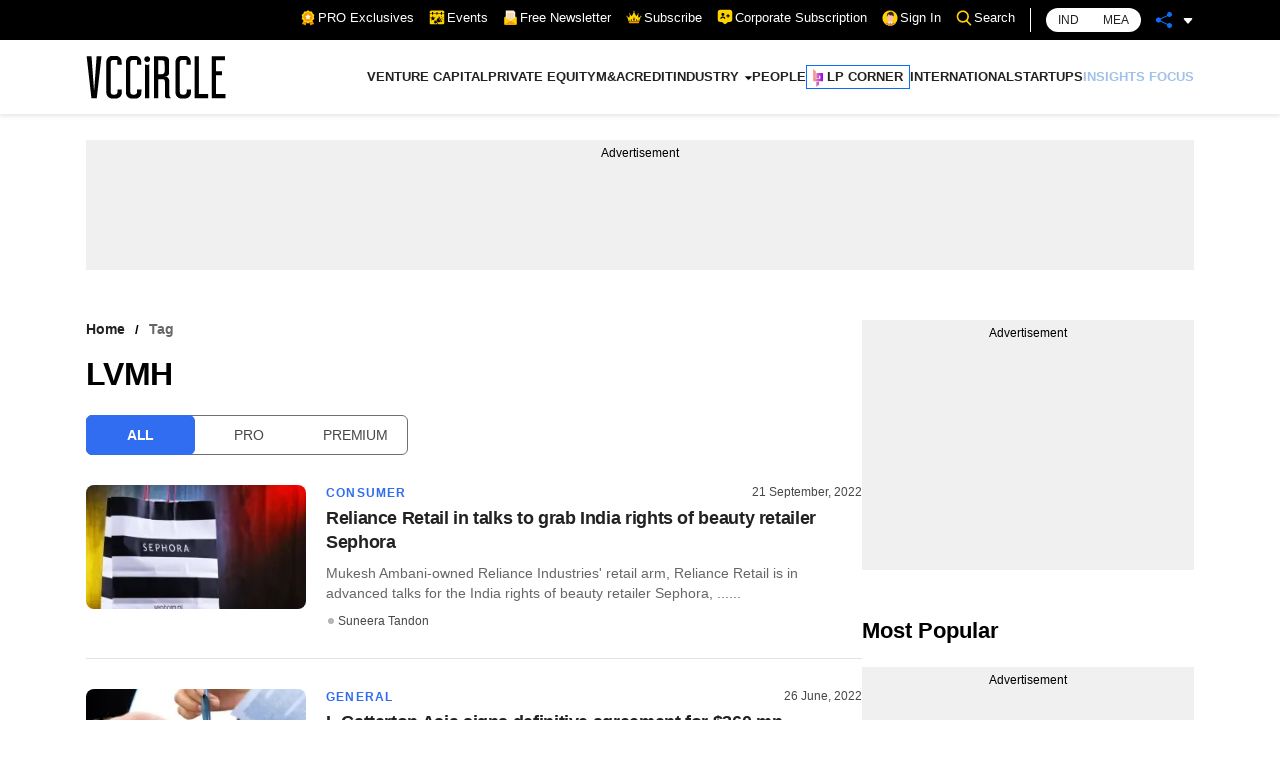

--- FILE ---
content_type: application/javascript; charset=UTF-8
request_url: https://www.vccircle.com/_next/static/chunks/597-5d8477502198a928.js
body_size: 4212
content:
(self.webpackChunk_N_E=self.webpackChunk_N_E||[]).push([[597],{597:function(e,i,r){"use strict";r.r(i),r.d(i,{EditorsPick:function(){return m},Financials:function(){return ie},Founders:function(){return F},LimitedPartner:function(){return M},LiveStreaming:function(){return _e},MergersAcquisitions:function(){return Y},MoreStories:function(){return se},MostPopular:function(){return A},NewsLetter:function(){return ue},SocialMedia:function(){return x},TechCircle:function(){return K},Tmt:function(){return B},UpcomingEvents:function(){return D},VccTv:function(){return Q},VccirclePremium:function(){return y}});var l=r(5893),t=r(7294),s=r(381),a=r.n(s),n=r(1411),c=r(1634),d=r(1194),o=r(5821),u=r.n(o),m=function(e){var i=e.data,r=e.desktopAd,s=e.mobileAdd;return(0,l.jsx)(l.Fragment,{children:(0,l.jsxs)("div",{className:u()["editors-pick-wrapper"],children:[(0,l.jsx)("div",{className:u()["column-border"],children:(0,l.jsx)(c.Z,{heading:"Editor\u2019s Pick",children:(0,l.jsxs)("div",{className:"row",children:[(0,l.jsx)("div",{className:"col-12 col-md-5 col-lg-6",children:(0,l.jsx)("div",{className:u()["feature-news"],children:(0,l.jsx)(n.eu,{image:i[0].file_url?i[0].file_url:"/default-img.jpg",category:i[0].industry_details?i[0].industry_details:"",heading:i[0].title?i[0].title.replace(/\\/g,""):"",date:i[0].publish?a()(i[0].publish).format("DD MMMM"):"",link:i[0].slug?"/".concat(i[0].slug):"",author:i[0].author_details,isPremium:"0"!==i[0].premium,isPro:"0"!==i[0].vcc_pro,type:"large"})})}),(0,l.jsx)("div",{className:"col-12 col-md-7 col-lg-6",children:null===i||void 0===i?void 0:i.map((function(e,i){return(0,l.jsx)(t.Fragment,{children:i>=1&&(0,l.jsx)("div",{className:u()["news-block"],children:(0,l.jsx)(n.eu,{image:e.file_url?e.file_url:"/default-img.jpg",category:e.industry_details?e.industry_details:"",heading:e.title?e.title.replace(/\\/g,""):"",date:e.publish?a()(e.publish).format("DD MMMM"):"",link:e.slug?"/".concat(e.slug):"",author:e.author_details,isPremium:"0"!==e.premium,isPro:"0"!==e.vcc_pro,type:"list"})})},e.title)}))})]})})}),(0,l.jsx)("div",{className:u()["ads-column"],children:r&&s&&(0,l.jsx)(d.L1,{addDetails:r,id:"editor-pick-ad",mobileAddDetails:s,isSmall:!0})})]})})},p=r(9231),h=function(){var e=(0,t.useState)(!1),i=e[0],r=e[1],s=(0,t.useRef)(),a=(0,p.NM)(s).inViewport;return(0,t.useEffect)((function(){if(a){r(!0);var e=document,i=e.createElement("script");i.src="/widgets.js",i.setAttribute("data-timestamp",(new Date).toString()),(e.head||e.body).appendChild(i)}}),[a]),(0,l.jsx)("div",{ref:s,children:i&&(0,l.jsx)(c.Z,{heading:"Follow us on Twitter",children:(0,l.jsx)(l.Fragment,{children:(0,l.jsx)("a",{className:"twitter-timeline","data-height":"310","data-chrome":"nofooter",href:"https://twitter.com/vccircle?ref_src=twsrc%5Etfw",children:"Tweets by vccircle"})})})})},_=r(6535),g=r(585),v=r.n(g),f=r(3330),x=function(e){var i,r=e.desktopAd,s=e.mobileAdd,a=(0,f.b)(),n=a.isMobile,o=a.isMobileSmall,u=(0,t.useState)(!1),m=u[0],g=u[1],x=(0,t.useState)(null),j=x[0],w=x[1],b=(0,t.useRef)(),M=(0,p.NM)(b).inViewport;return(0,t.useEffect)((function(){M&&(g(!0),_.b.get("gfxsection/format/json").then((function(e){return w(e)})).catch((function(e){return console.log("err",e)})))}),[M]),(0,l.jsxs)("div",{className:v()["Social-media-wrapper"],children:[n||o?null:(0,l.jsx)("div",{className:v().twitter,children:(0,l.jsx)(h,{})}),(0,l.jsx)("div",{className:v().infographic,ref:b,children:(0,l.jsx)(c.Z,{heading:"Infographic",children:(0,l.jsxs)("div",{className:v()["info-ad-wrapper"],children:[(0,l.jsx)("div",{className:v()["infographic-image"],children:m&&(0,l.jsx)("div",{dangerouslySetInnerHTML:{__html:null===j||void 0===j||null===(i=j.data)||void 0===i?void 0:i.home_page_body}})}),(0,l.jsx)("div",{className:v()["ad-area"],children:(r||s)&&(0,l.jsx)(d.L1,{addDetails:r,id:"social-media-ad",mobileAddDetails:s,isSmall:!0})})]})})})]})},j=r(7487),w=r.n(j),b=r(5365),M=function(e){var i,r=e.data,t=e.link;return(0,l.jsx)(c.Z,{heading:"Limited Partner",link:"".concat(null===(i="https://www.vccircle.com/")?void 0:i.slice(0,-1)).concat(t),isLink:!0,children:(0,l.jsx)(b.Z,{wrapperClass:w()["limited-slider-wrapper"],gutterSize:24,children:(0,l.jsx)(l.Fragment,{children:r.map((function(e){return(0,l.jsx)("div",{className:"embla-slide",children:(0,l.jsx)(n.cj,{image:e.file_url?e.file_url:"/default-img.jpg",heading:e.title?e.title:"",date:e.publish?a()(e.publish).format("D MMM"):"",link:e.slug?"/".concat(e.slug):"",isPremium:"0"!==e.premium,isPro:"0"!==e.vcc_pro,author:e.author_details})},e.title)}))})})})},N=r(4370),k=r.n(N),y=function(e){var i=e.data,r=(0,f.b)(),t=r.isMobileSmall,s=r.pageUrl;return(0,l.jsx)("div",{className:k()["premium-wrapper"],children:(0,l.jsx)("div",{className:"container",children:(0,l.jsx)(c.Z,{heading:"VCCircle Premium",headerClass:k()["premium-heading"],isButton:!0,buttonText:"Subscribe",link:"".concat(""!==s?"".concat("https://subscription.vccircle.com","?referrer=").concat(s):""),children:(0,l.jsx)(b.Z,{theme:"black",gutterSize:t?18:38,children:(0,l.jsx)(l.Fragment,{children:null===i||void 0===i?void 0:i.map((function(e){return(0,l.jsx)("div",{className:"embla-slide-4",children:(0,l.jsx)(n.J5,{image:e.file_url?e.file_url:"/default-img.jpg",isPremium:"0"!==e.premium,category:e.industry_details?e.industry_details:"",heading:e.title?e.title.replace(/\\/g,""):"",date:e.publish?a()(e.publish).format("DD MMMM"):"",link:e.slug?"/".concat(e.slug):"",author:e.author_details})},e.title)}))})})})})})},S=r(9637),P=r.n(S),D=function(e){var i=e.data,r=(0,f.b)(),t=r.isMobile,s=r.isMobileSmall;return(0,l.jsx)(c.Z,{heading:"Upcoming Events",isLink:!0,link:"https://events.mosaicdigital.com/",target:"_blank",children:(0,l.jsx)(b.Z,{wrapperClass:P()["upcoming-event-slider-wrapper"],gutterSize:20,children:(0,l.jsx)(l.Fragment,{children:null===i||void 0===i?void 0:i.map((function(e){return(0,l.jsx)("div",{className:"embla-slide-3",children:(0,l.jsx)(n.eH,{image:e.program_img_url?e.program_img_url:"/default-img.jpg",heading:e.subprogram_title?e.subprogram_title.replace(/\\/g,""):"",description:e.venue_desc?e.venue_desc.replace(/\&lt;/g,"<").replace(/\&gt;/g,">"):"",date:(t||s)&&e.sdate?a()(e.sdate).format("DD MMMM"):"",link:e.program_url||""})},e.program_title)}))})})})},C=r(7010),L=r.n(C),F=function(e){var i,r=e.data,t=e.link;return(0,l.jsx)(c.Z,{heading:"Founders",link:"".concat(null===(i="https://www.vccircle.com/")?void 0:i.slice(0,-1)).concat(t),isLink:!0,children:(0,l.jsx)(b.Z,{wrapperClass:L()["founder-slider-wrapper"],gutterSize:24,children:(0,l.jsx)(l.Fragment,{children:r.map((function(e,i){return(0,l.jsx)("div",{className:"embla-slide",children:(0,l.jsx)(n.cj,{image:e.file_url?e.file_url:"/default-img.jpg",heading:e.title?e.title:null,date:e.publish?a()(e.publish).format("D MMM"):"",link:e.slug?"/".concat(e.slug):"",isPremium:"0"!==e.premium,isPro:"0"!==e.vcc_pro,author:e.author_details})},e.title)}))})})})},Z=r(9279),T=r.n(Z),A=function(e){var i=e.data,r=e.ad;return(0,l.jsx)(l.Fragment,{children:0!==(null===i||void 0===i?void 0:i.length)&&(0,l.jsxs)("div",{className:T()["most-popular-wrapper"],children:[(0,l.jsx)("div",{className:T()["column-border"],children:(0,l.jsx)(c.Z,{heading:"Most Popular",children:(0,l.jsxs)("div",{className:"row",children:[(0,l.jsx)("div",{className:"col-12 col-md-5 col-lg-6",children:(0,l.jsx)("div",{className:T()["feature-news"],children:(0,l.jsx)(n.eu,{image:i[0].file_url?i[0].file_url:"/default-img.jpg",category:i[0].industry_details?i[0].industry_details:"",heading:i[0].title?i[0].title.replace(/\\/g,""):"",date:i[0].publish?a()(i[0].publish).format("DD MMMM"):"",link:i[0].slug?"/".concat(i[0].slug):"",author:i[0].author_details,isPremium:"0"!==i[0].premium,type:"large"})})}),(0,l.jsx)("div",{className:"col-12 col-md-7 col-lg-6",children:null===i||void 0===i?void 0:i.map((function(e,i){return(0,l.jsx)(t.Fragment,{children:i>=1&&(0,l.jsx)("div",{className:T()["news-block"],children:(0,l.jsx)(n.eu,{image:e.file_url?e.file_url:"/default-img.jpg",category:e.industry_details?e.industry_details:"",heading:e.title?e.title.replace(/\\/g,""):"",date:e.publish?a()(e.publish).format("DD MMMM"):"",link:e.slug?"/".concat(e.slug):"",author:e.author_details,isPremium:"0"!==e.premium,type:"list"})})},e.title)}))})]})})}),(0,l.jsx)("div",{className:T()["ads-column"],children:r&&(0,l.jsx)(d.L1,{addDetails:r,id:"most-popular-ad",mobileAddDetails:r,isSmall:!0})})]})})},E=r(5675),z=r.n(E),V=r(1664),q=r.n(V),I=r(3120),R=r(2682),H=r.n(R),Q=function(e){var i,r=e.data,t=e.link;return(0,l.jsx)("div",{className:H()["vcctv-wrapper"],children:(0,l.jsx)(c.Z,{heading:"VCC TV",isLink:!0,link:"".concat(null===(i="https://www.vccircle.com/")?void 0:i.slice(0,-1)).concat(t),children:(0,l.jsx)(l.Fragment,{children:null===r||void 0===r?void 0:r.map((function(e){return(0,l.jsxs)("div",{className:"row",children:[(0,l.jsx)("div",{className:"col-12 col-lg-6",children:(0,l.jsx)("div",{className:H().img,children:(0,l.jsx)(q(),{href:"/".concat(e.slug),children:(0,l.jsx)("a",{children:(0,l.jsx)(z(),{src:e.file_url||"/default-img.jpg",alt:e.file_alt||e.title,width:554,height:312,layout:"responsive",objectFit:"cover"})})})})}),(0,l.jsxs)("div",{className:"col-12 col-lg-6",children:[(0,l.jsx)("h3",{children:(0,l.jsx)(q(),{href:"/".concat(e.industry_details[0].name),children:(0,l.jsx)("a",{children:e.industry_details[0].name})})}),(0,l.jsx)("h4",{children:(0,l.jsx)(q(),{href:"/".concat(e.slug),children:(0,l.jsx)("a",{children:e.title})})}),(0,l.jsx)("p",{children:e.summary}),(0,l.jsx)(I.SP,{date:a()(e.publish).format("DD MMMM"),author:e.author_details})]})]},e.title)}))})})})},O=r(6186),U=r.n(O),B=function(e){var i,r=e.data,t=e.link;return(0,l.jsx)(l.Fragment,{children:0!==(null===r||void 0===r?void 0:r.length)&&(0,l.jsx)(c.Z,{heading:"TMT",link:"".concat(null===(i="https://www.vccircle.com/")?void 0:i.slice(0,-1)).concat(t),isLink:!0,children:(0,l.jsx)(b.Z,{wrapperClass:U()["tmt-slider-wrapper"],gutterSize:24,children:(0,l.jsx)(l.Fragment,{children:null===r||void 0===r?void 0:r.map((function(e){return(0,l.jsx)("div",{className:"embla-slide",children:(0,l.jsx)(n.eu,{image:e.file_url?e.file_url:"/default-img.jpg",heading:e.title?e.title.replace(/\\/g,""):"",date:e.publish?a()(e.publish).format("DD MMMM"):"",link:e.slug?"/".concat(e.slug):"",author:e.author_details,isPremium:"0"!==e.premium,type:"small"})},e.title)}))})})})})},G=r(1101),X=r.n(G),K=function(e){var i,r=e.data,t=e.link;return(0,l.jsx)(l.Fragment,{children:0!==(null===r||void 0===r?void 0:r.length)&&(0,l.jsx)(c.Z,{heading:"TechCircle",link:"".concat(null===(i="https://www.vccircle.com/")?void 0:i.slice(0,-1)).concat(t),isLink:!0,children:(0,l.jsx)(b.Z,{wrapperClass:X()["techCircle-slider-wrapper"],gutterSize:24,children:(0,l.jsx)(l.Fragment,{children:null===r||void 0===r?void 0:r.map((function(e){return(0,l.jsx)("div",{className:"embla-slide",children:(0,l.jsx)(n.eu,{image:e.file_url?e.file_url:"/default-img.jpg",heading:e.title?e.title.replace(/\\/g,""):"",date:e.publish?a()(e.publish).format("DD MMMM"):"",link:e.slug?"/".concat(e.slug):"",author:e.author_details,isPremium:"0"!==e.premium,type:"small"})},e.title)}))})})})})},J=r(852),W=r.n(J),Y=function(e){var i,r=e.data,t=e.link;return(0,l.jsx)(c.Z,{heading:"Mergers & Acquisitions",link:"".concat(null===(i="https://www.vccircle.com/")?void 0:i.slice(0,-1)).concat(t),isLink:!0,children:(0,l.jsx)(b.Z,{wrapperClass:W()["mergersAcquisitions-slider-wrapper"],gutterSize:24,children:(0,l.jsx)(l.Fragment,{children:null===r||void 0===r?void 0:r.map((function(e){return(0,l.jsx)("div",{className:"embla-slide",children:(0,l.jsx)(n.eu,{image:e.file_url?e.file_url:"/default-img.jpg",heading:e.title?e.title.replace(/\\/g,""):"",date:e.publish?a()(e.publish).format("DD MMMM"):"",link:e.slug?"/".concat(e.slug):"",author:e.author_details,isPremium:"0"!==e.premium,type:"small"})},e.title)}))})})})},$=r(8416),ee=r.n($),ie=function(e){var i,r=e.data,t=e.link;return(0,l.jsx)(l.Fragment,{children:0!==(null===r||void 0===r?void 0:r.length)&&(0,l.jsx)(c.Z,{heading:"Finance",link:"".concat(null===(i="https://www.vccircle.com/")?void 0:i.slice(0,-1)).concat(t),isLink:!0,children:(0,l.jsx)(b.Z,{wrapperClass:ee()["financials-slider-wrapper"],gutterSize:24,children:(0,l.jsx)(l.Fragment,{children:null===r||void 0===r?void 0:r.map((function(e){return(0,l.jsx)("div",{className:"embla-slide",children:(0,l.jsx)(n.eu,{image:e.file_url?e.file_url:"/default-img.jpg",heading:e.title?e.title.replace(/\\/g,""):"",date:e.publish?a()(e.publish).format("DD MMMM"):"",link:e.slug?"/".concat(e.slug):"",author:e.author_details,isPremium:"0"!==e.premium,isPro:"0"!==e.vcc_pro,type:"small"})},e.title)}))})})})})},re=r(3525),le=r(100),te=r.n(le),se=function(e){var i=e.data,r=(0,f.b)();r.isMobile,r.isMobileSmall;return(0,l.jsx)(l.Fragment,{children:0!==(null===i||void 0===i?void 0:i.length)&&(0,l.jsx)(c.Z,{heading:"More Stories",children:(0,l.jsx)("div",{className:"row ".concat(te()["more-stories-row"]),children:null===i||void 0===i?void 0:i.map((function(e,i){return(0,l.jsxs)(t.Fragment,{children:[(0,l.jsx)("div",{className:"col-12 col-lg-6",children:(0,l.jsx)(n.eu,{image:e.file_url?e.file_url:"/default-img.jpg",category:e.industry_details?e.industry_details:"",heading:e.title?e.title.replace(/\\/g,""):"",date:e.publish?a()(e.publish).format("DD MMMM"):"",link:e.slug?"/".concat(e.slug):"",author:e.author_details,isPremium:"0"!==e.premium,type:"list",imageClass:te().image,headingClass:te().title})}),5===i&&(0,l.jsx)("div",{className:"col-12",children:(0,l.jsx)("div",{className:te().add,children:(0,l.jsx)(re.Z,{width:300,height:250,url:"/1055314/VCCiRCLE_Desktop/VC_Desk_Home/VC_Desk_HP_A_300x250",id:"article3-add"})})})]},e.title)}))})})})},ae=r(7536),ne=r(2710),ce=r.n(ne),de=r(148),oe=r(8304),ue=function(e){var i=e.isDetails,r=(0,ae.cI)(),s=(r.register,r.handleSubmit,r.reset,r.formState.errors,(0,t.useRef)(null),(0,t.useState)(!1)),a=s[0],n=s[1],c=function(){n(!1),document.getElementsByTagName("body")[0].classList.remove("modal-open-fxed")};return(0,l.jsxs)(l.Fragment,{children:[(0,l.jsxs)("div",{className:i?ce().newsletter:ce()["newsletter-wrapper"],children:[(0,l.jsxs)("div",{className:ce().details,children:[(0,l.jsx)("div",{className:ce().img,children:(0,l.jsx)(z(),{src:"/envelope.png",alt:"Newsletter",width:54,height:54,layout:"responsive",objectFit:"cover"})}),(0,l.jsx)("div",{className:ce().text,children:i?"Get daily update with our newsletter Subscribe Now !":(0,l.jsxs)("div",{children:["Get industry update with our daily newsletter"," ",(0,l.jsx)("span",{children:"Subscribe Now !"})]})})]}),(0,l.jsx)("div",{className:ce().form,children:(0,l.jsx)("button",{onClick:function(e){e.preventDefault(),n(!0),document.getElementsByTagName("body")[0].classList.add("modal-open-fxed")},children:i?"Subscribe to Newsletter":"SIGN UP"})})]}),a&&(0,l.jsx)(de.Z,{isVisible:a,onClose:c,children:(0,l.jsx)(oe.Z,{handleNewsLetterClose:c})})]})},me=r(2238),pe=r.n(me),he=r(9135),_e=function(e){var i,r,t,s,a,n,c=e.data,d=(0,he.useAmp)();return""!=(null===c||void 0===c||null===(i=c.live_steaming_details)||void 0===i?void 0:i.live_streaming_title)&&""!=(null===(r=c.live_steaming_details)||void 0===r?void 0:r.live_streaming_code)?(0,l.jsx)("div",{className:"container",children:(0,l.jsxs)("div",{className:pe().section,children:[(0,l.jsx)("div",{className:pe().head,children:(0,l.jsx)("h2",{children:null===c||void 0===c||null===(t=c.live_steaming_details)||void 0===t?void 0:t.live_streaming_title})}),(0,l.jsx)("div",{className:"col-sm-12",style:{marginTop:"20px"},children:(0,l.jsx)("div",{id:"live-stream",className:pe()["iframe-container"],children:d&&""!=(null===(s=c.live_steaming_details)||void 0===s?void 0:s.amp_live_streaming_code)?(0,l.jsx)("div",{dangerouslySetInnerHTML:{__html:function(e){for(var i=[["amp","&"],["apos","'"],["#x27","'"],["#x2F","/"],["#39","'"],["#47","/"],["lt","<"],["gt",">"],["nbsp"," "],["quot",'"']],r=0,l=i.length;r<l;++r)e=e.replace(new RegExp("&"+i[r][0]+";","g"),i[r][1]);return e}(null===(a=c.live_steaming_details)||void 0===a?void 0:a.amp_live_streaming_code)}}):(0,l.jsx)("div",{dangerouslySetInnerHTML:{__html:null===(n=c.live_steaming_details)||void 0===n?void 0:n.live_streaming_code}})})})]})}):null}},5821:function(e){e.exports={"editors-pick-wrapper":"editor_editors-pick-wrapper__rN8_l","column-border":"editor_column-border__S_iVq","feature-news":"editor_feature-news__x7wtg","focus-news":"editor_focus-news__fFkXg","ads-column":"editor_ads-column__CQezL","news-block":"editor_news-block__NNv1T"}},8416:function(e){e.exports={"financials-slider-wrapper":"financials_financials-slider-wrapper__w_JO_"}},7010:function(e){e.exports={"founder-slider-wrapper":"founders_founder-slider-wrapper__rLBLU"}},7487:function(e){e.exports={"limited-slider-wrapper":"limitedPartner_limited-slider-wrapper__xRqAy"}},2238:function(e){e.exports={section:"livestreaming_section__LM2P5",head:"livestreaming_head__Oa7Ke","iframe-container":"livestreaming_iframe-container__H4TrQ"}},852:function(e){e.exports={"mergersAcquisitions-slider-wrapper":"mergersAcquisitions_mergersAcquisitions-slider-wrapper__GE1Cx"}},100:function(e){e.exports={"more-stories-row":"moreStories_more-stories-row__TRapP",add:"moreStories_add__MQ7mp",image:"moreStories_image__x5vIs",title:"moreStories_title__4AiGb"}},9279:function(e){e.exports={"most-popular-wrapper":"mostPopular_most-popular-wrapper__N_Dzo","column-border":"mostPopular_column-border__KdNK_","feature-news":"mostPopular_feature-news__kZISP","focus-news":"mostPopular_focus-news__cua33","ads-column":"mostPopular_ads-column__bzJO8","news-block":"mostPopular_news-block__kPPQt"}},2710:function(e){e.exports={newsletter:"newsLetter_newsletter__h6pdC",details:"newsLetter_details__NAOFz",img:"newsLetter_img__MMStL",text:"newsLetter_text__iQ3dR",form:"newsLetter_form__wYe8p",error:"newsLetter_error__w_tg3","newsletter-wrapper":"newsLetter_newsletter-wrapper__w5WoX"}},585:function(e){e.exports={"Social-media-wrapper":"socialMedia_Social-media-wrapper__lyXwP",twitter:"socialMedia_twitter__qSVXZ",infographic:"socialMedia_infographic__WRO93","info-ad-wrapper":"socialMedia_info-ad-wrapper__N3CgW","infographic-image":"socialMedia_infographic-image__R5Um1"}},1101:function(e){e.exports={"techCircle-slider-wrapper":"techCircle_techCircle-slider-wrapper__cr9Ix"}},6186:function(e){e.exports={"tmt-slider-wrapper":"tmt_tmt-slider-wrapper__SkYQ_"}},9637:function(e){e.exports={"upcoming-event-slider-wrapper":"upcomingEvents_upcoming-event-slider-wrapper__TIkSw"}},2682:function(e){e.exports={"vcctv-wrapper":"vccTv_vcctv-wrapper__48Pwk",img:"vccTv_img__B5yul"}},4370:function(e){e.exports={"premium-wrapper":"vccirclePreminum_premium-wrapper__iTOzF","slider-wrapper":"vccirclePreminum_slider-wrapper__gogPX","premium-heading":"vccirclePreminum_premium-heading__HKQdZ"}}}]);

--- FILE ---
content_type: application/javascript; charset=UTF-8
request_url: https://www.vccircle.com/_next/static/GrZbdLwtRhpWdEp0lQdBb/_buildManifest.js
body_size: 1603
content:
self.__BUILD_MANIFEST=function(s,e,a,c,t,r,i,d,u,h,n,p,o,g){return{__rewrites:{beforeFiles:[],afterFiles:[{source:"/api/endpoint/:slug*"},{source:"/login/endpoint/:slug*"},{source:"/subscribers/:slug*"},{source:"/json-api/:slug*"},{source:"/endpoint/:slug*"},{source:"/uploads/:slug*"}],fallback:[]},"/":[s,c,e,d,u,"static/chunks/pages/index-5e7f2a194020a638.js"],"/404":["static/chunks/pages/404-73c5f5d907abc436.js"],"/_error":["static/chunks/pages/_error-7921b3c054354aa5.js"],"/about-us":[h,"static/chunks/pages/about-us-1664f473586a7df6.js"],"/advertise-with-us":[h,"static/chunks/pages/advertise-with-us-a3b2ccd77107451a.js"],"/archive-search":["static/chunks/pages/archive-search-ef2270f182698123.js"],"/archive-search/result":["static/chunks/pages/archive-search/result-64215278cd8005b8.js"],"/archive-search/result/[industry]":[s,e,a,t,"static/chunks/pages/archive-search/result/[industry]-de8b1d6e0c8cfa3c.js"],"/archive-search/result/[industry]/[dealtype]":[s,e,a,t,"static/chunks/pages/archive-search/result/[industry]/[dealtype]-700dc0bfd98926b6.js"],"/archive-search/result/[industry]/[dealtype]/[daterange]":[s,e,a,t,"static/chunks/pages/archive-search/result/[industry]/[dealtype]/[daterange]-c999b86ba33a1dd0.js"],"/archive-search/result/[industry]/[dealtype]/[daterange]/[keyword]":[s,e,a,t,"static/chunks/pages/archive-search/result/[industry]/[dealtype]/[daterange]/[keyword]-4dda1be5f29ef76f.js"],"/archive-search/result/[industry]/[dealtype]/[daterange]/[keyword]/[type]":[s,e,a,t,"static/chunks/pages/archive-search/result/[industry]/[dealtype]/[daterange]/[keyword]/[type]-56211bbb8b9743a0.js"],"/archive-search/result/[industry]/[dealtype]/[daterange]/[keyword]/[type]/[page]":[s,e,a,t,"static/chunks/pages/archive-search/result/[industry]/[dealtype]/[daterange]/[keyword]/[type]/[page]-70d616514ae7534b.js"],"/autologin/[id]":["static/chunks/pages/autologin/[id]-8952ad0af6f907ec.js"],"/company/directory":[s,e,r,i,"static/chunks/pages/company/directory-a10d8ea2cd34e4a6.js"],"/company/directory/[char]":[s,e,r,i,"static/chunks/pages/company/directory/[char]-e6d731a8307dbc9d.js"],"/company/directory/[char]/[page]":[s,e,r,i,"static/chunks/pages/company/directory/[char]/[page]-db04875280487b8c.js"],"/contact-us":["static/css/f762eaed2866e65d.css","static/chunks/pages/contact-us-05bd56c6c7c58444.js"],"/corporate/login":["static/css/de706602699e48a0.css","static/chunks/pages/corporate/login-19b5f162b48b5a8f.js"],"/forgot-password":["static/css/0aa67fd695eb89fe.css","static/chunks/pages/forgot-password-8d60a20d2429c267.js"],"/home-beta":["static/chunks/pages/home-beta-a5e5c074d0901ea3.js"],"/index-old":[s,c,e,d,u,"static/chunks/pages/index-old-a653dff945571dd8.js"],"/india":[s,c,e,d,u,"static/chunks/pages/india-15dd2c62024159ef.js"],"/international":[s,c,e,d,u,"static/chunks/pages/international-7af1c19483e85e16.js"],"/login":["static/css/a6452966c2a9474b.css","static/chunks/pages/login-0941cec680d4d89d.js"],"/mea":[s,c,e,d,u,"static/chunks/pages/mea-59483e63b0794cf7.js"],"/reset-password":["static/chunks/pages/reset-password-82448cf761274f92.js"],"/reset-password/[id]":["static/css/5bd08eb550773f73.css","static/chunks/pages/reset-password/[id]-f5f7783a0a1f2def.js"],"/resource-library":["static/css/46880aa2dc218411.css","static/chunks/pages/resource-library-b1392b1c380128e8.js"],"/resource-library/[page]":["static/css/4207efb4865af920.css","static/chunks/pages/resource-library/[page]-38d1b6dbffe8677a.js"],"/search":["static/chunks/pages/search-ce6ccc6f4dfd4081.js"],"/search/result":["static/chunks/pages/search/result-470c8c36457efa81.js"],"/search/result/[id]":[s,e,a,n,"static/chunks/pages/search/result/[id]-769fe7d97cfbf560.js"],"/search/result/[id]/[type]":[s,e,a,n,"static/chunks/pages/search/result/[id]/[type]-df0d1655d107f4d4.js"],"/search/result/[id]/[type]/[page]":[s,e,a,n,"static/chunks/pages/search/result/[id]/[type]/[page]-d48dc5ceb6132edd.js"],"/sitemap":["static/css/af8acc1985929b3e.css","static/chunks/pages/sitemap-a28adfef7b33e4f5.js"],"/tag/directory":[s,e,r,i,"static/chunks/pages/tag/directory-3c358576a18df015.js"],"/tag/directory/[char]":[s,e,r,i,"static/chunks/pages/tag/directory/[char]-7d28212c804cfd5f.js"],"/tag/directory/[char]/[page]":[s,e,r,i,"static/chunks/pages/tag/directory/[char]/[page]-defdf57ec3d261be.js"],"/terms-of-use":[h,"static/chunks/pages/terms-of-use-b16bd9a43f910021.js"],"/[id]":[s,c,e,"static/chunks/597-5d8477502198a928.js","static/css/f09da2fadfd051d1.css","static/chunks/pages/[id]-4dfa1e5a48a4d263.js"],"/[id]/[category]":[s,e,a,p,o,g,"static/chunks/pages/[id]/[category]-e1f16fdc43285a34.js"],"/[id]/[category]/[type]":[s,e,a,p,o,g,"static/chunks/pages/[id]/[category]/[type]-41d1eb87f04d126f.js"],"/[id]/[category]/[type]/[page]":[s,e,a,p,o,"static/chunks/pages/[id]/[category]/[type]/[page]-1e4e73d32aef9d34.js"],sortedPages:["/","/404","/_app","/_error","/about-us","/advertise-with-us","/archive-search","/archive-search/result","/archive-search/result/[industry]","/archive-search/result/[industry]/[dealtype]","/archive-search/result/[industry]/[dealtype]/[daterange]","/archive-search/result/[industry]/[dealtype]/[daterange]/[keyword]","/archive-search/result/[industry]/[dealtype]/[daterange]/[keyword]/[type]","/archive-search/result/[industry]/[dealtype]/[daterange]/[keyword]/[type]/[page]","/autologin/[id]","/company/directory","/company/directory/[char]","/company/directory/[char]/[page]","/contact-us","/corporate/login","/forgot-password","/home-beta","/index-old","/india","/international","/login","/mea","/reset-password","/reset-password/[id]","/resource-library","/resource-library/[page]","/search","/search/result","/search/result/[id]","/search/result/[id]/[type]","/search/result/[id]/[type]/[page]","/sitemap","/tag/directory","/tag/directory/[char]","/tag/directory/[char]/[page]","/terms-of-use","/[id]","/[id]/[category]","/[id]/[category]/[type]","/[id]/[category]/[type]/[page]"]}}("static/chunks/5152-b41aacfb98ba7eb0.js","static/chunks/8451-2a347299d45fd64c.js","static/chunks/2814-5441d23e500c12e9.js","static/chunks/7434-4dcb1fd6d142acd7.js","static/css/7a660e0187725c3c.css","static/css/d1a76c1b50422ef6.css","static/chunks/2603-69d82c608b8dbcf6.js","static/css/f46b92ecfa7bec1f.css","static/chunks/3862-9933fb19ec8d4c1c.js","static/css/82747c0b67eaf319.css","static/css/6269fe1c5266c013.css","static/css/947c08701cba1431.css","static/chunks/586-e8dd27ec53989e17.js","static/chunks/2495-e834c45c66d2def5.js"),self.__BUILD_MANIFEST_CB&&self.__BUILD_MANIFEST_CB();

--- FILE ---
content_type: application/javascript; charset=utf-8
request_url: https://fundingchoicesmessages.google.com/f/AGSKWxWQcc7_SEVc9vd3DMwZ72igjWbyWNAMkLVpKDFDGfKHSA_sUJdS69jU2SfjkyPbKoKKwLSsaghvZ7zRcH7dyzeRDZrUKRMwM9oTPkVAk6H4-XF8fslyRq-Ib_c7OVGegdjE56WgiFtya0E4t_gxWFDt-BucOHRmjFnM6802jN6dnEZjbAn02x98ngtE/_/adv/lrec_-468x60px.-ads4.htm/cubeads_-core-ads.
body_size: -1288
content:
window['8b338e18-3c41-4549-9fe0-b95bdcb4d911'] = true;

--- FILE ---
content_type: application/javascript; charset=UTF-8
request_url: https://www.vccircle.com/_next/static/chunks/2814-5441d23e500c12e9.js
body_size: 6599
content:
(self.webpackChunk_N_E=self.webpackChunk_N_E||[]).push([[2814],{2418:function(e,t,a){"use strict";var r=a(5893),n=a(1664),i=a.n(n),s=a(6537),l=a.n(s),o=a(9135);t.Z=function(e){var t=e.breadcrumbs,a=(0,o.useAmp)();return(0,r.jsx)(r.Fragment,{children:0!==t.length&&(0,r.jsx)("div",{className:"".concat(l()["bread-crumb"]," ").concat(a?"amp-bread-crumb":""),children:(0,r.jsx)("ul",{children:t.map((function(e){return(0,r.jsx)("li",{children:e.url?(0,r.jsx)(i(),{href:e.url,children:(0,r.jsx)("a",{children:e.title})}):(0,r.jsx)(r.Fragment,{children:e.title})},e.title)}))})})})}},2280:function(e,t,a){"use strict";var r=a(5893),n=a(5675),i=a.n(n),s=a(655),l=a.n(s),o=a(2418),c=a(1664),d=a.n(c),u=a(9135),p=a(8408);t.Z=function(e){var t,a=e.children,n=e.heading,s=e.shortDescription,c=e.sideBar,g=e.breadcrumbs,h=e.sponsor,f=e.sponsorUrl,v=e.sponsorTarget,m=e.descriptionClass,b=e.headingClass,x=e.sideBarClass,y=e.data,_=(0,u.useAmp)();if((null===y||void 0===y?void 0:y.author_details)&&((null===y||void 0===y?void 0:y.author_details.author_email)||(null===y||void 0===y?void 0:y.author_details.author_linkedin_url))){var C,P,k=(null===(C=y.author_details)||void 0===C?void 0:C.author_email)?(0,r.jsx)(d(),{href:"mailto:"+(null===y||void 0===y?void 0:y.author_details.author_email),children:(0,r.jsx)("a",{children:(0,r.jsx)("i",{className:"mr-2",dangerouslySetInnerHTML:{__html:p.Z.authorEmail()}})})}):"",N=(null===(P=y.author_details)||void 0===P?void 0:P.author_linkedin_url)?(0,r.jsx)(d(),{href:null===y||void 0===y?void 0:y.author_details.author_linkedin_url,children:(0,r.jsx)("a",{target:"_blank",rel:"noreferrer",children:(0,r.jsx)("i",{dangerouslySetInnerHTML:{__html:p.Z.authorLinkedIn()}})})}):"";t=(0,r.jsxs)("div",{className:l().author_icons,children:[k,N]})}return(0,r.jsx)(r.Fragment,{children:(0,r.jsxs)("div",{className:l()["article-listing"],children:[(0,r.jsxs)("div",{className:l().articles,children:[g&&(0,r.jsx)(o.Z,{breadcrumbs:g}),(0,r.jsxs)("div",{className:l().heading,children:[n&&(0,r.jsx)("h1",{className:b||"",children:n}),h&&(0,r.jsx)("div",{className:l().sponsor,children:(0,r.jsx)(d(),{href:f,children:(0,r.jsx)("a",{target:v||"_self",children:(0,r.jsx)(i(),{src:h,alt:"",width:180,height:27,layout:"responsive"})})})}),t]}),s&&(0,r.jsx)("p",{className:"".concat(l()["short-description"]," ").concat(m||""),children:s}),a]}),(0,r.jsx)("div",{className:"".concat(l()["articles-side-bar"]," ").concat(_?"amp-articles-side-bar":""," ").concat(x||""),children:c&&c})]})})}},8858:function(e,t,a){"use strict";a.d(t,{Z:function(){return b}});var r=a(5893),n=a(1194),i=a(1411),s=a(1634),l=a(1220),o=a.n(l),c=a(869),d=a.n(c),u=(a(7294),function(){return(0,r.jsx)("div",{className:d().main,children:(0,r.jsxs)("div",{className:"row",children:[(0,r.jsx)("div",{className:"col-xs-12",children:(0,r.jsx)("img",{src:"https://assets.vccircle.com/uploads/2024/07/googlenewsicon.png",alt:"Google News Icon"})}),(0,r.jsxs)("div",{className:d()["middle-content"]+" col-xs-12",children:[(0,r.jsx)("h2",{children:"Google News"}),(0,r.jsx)("p",{children:"Follow VCCircle on Google News for the latest updates on Business and Startup News"})]}),(0,r.jsx)("div",{className:d().button+" col-xs-12 text-center",children:(0,r.jsx)("a",{href:"https://bit.ly/4aKvZf4",target:"_blank",rel:"noopener noreferrer",children:(0,r.jsx)("strong",{children:"FOLLOW"})})})]})})}),p=a(1163),g=a(381),h=a.n(g),f=a(5675),v=a.n(f),m=a(3330),b=function(e){var t,a,l,c,d,g=e.heading,f=e.articles,b=e.slug,x=e.desktopAds,y=e.mobileAds,_=e.mostPopularArticles,C=(0,p.useRouter)(),P=null===x||void 0===x?void 0:x.filter((function(e){return"VC_Desk_Section_A_300x250"===e.name||"VC_Desk_Story_A_300x250"===e.name}))[0],k=null===x||void 0===x?void 0:x.filter((function(e){return"VC_Desk_Section_B_300x250"===e.name||"VC_Desk_Story_B_300x250"===e.name}))[0],N=(0,m.b)(),j=N.logedInUser,L=(N.setCurrentArticleData,null===y||void 0===y?void 0:y.filter((function(e){return"VCCircle_WAP_Section_A_300x250"===e.name||"VCCircle_WAP_Story_A_300x250"===e.name}))[0]),w=null===y||void 0===y?void 0:y.filter((function(e){return"VCCircle_WAP_Section_B_300x250"===e.name||"VCCircle_WAP_Story_B_300x250"===e.name}))[0];return d="/tag/limited-partners"===C.asPath?(0,r.jsx)(r.Fragment,{children:(0,r.jsx)("div",{className:"sticky-top top-94 mb-15",children:(0,r.jsx)("a",{href:"https://bit.ly/4973MzO",target:"_blank",rel:"noreferrer",children:(0,r.jsx)(v(),{src:"/LP-Add-300x250.gif",width:"300",height:250})})})}):"/industry/health-care"===C.asPath?(0,r.jsx)(r.Fragment,{children:(0,r.jsx)("div",{className:"sticky-top top-94 mb-15",children:(0,r.jsx)("a",{href:"https://bit.ly/4i7JaLN",target:"_blank",rel:"noreferrer",children:(0,r.jsx)(v(),{src:"/Healthcare-Add-300x250.gif",width:"300",height:250})})})}):(0,r.jsx)(r.Fragment,{children:(0,r.jsx)(n.L1,{addDetails:P,mobileAddDetails:L,id:"side-bar-add1-".concat(b),isSmall:!0})}),(0,r.jsxs)(r.Fragment,{children:[j&&"1"===(null===j||void 0===j||null===(t=j.data)||void 0===t?void 0:t.user_details.is_subscriber)&&Object.keys(null===j||void 0===j||null===(a=j.data)||void 0===a?void 0:a.subs_details).length>0&&"5"===(null===j||void 0===j||null===(l=j.data)||void 0===l||null===(c=l.subs_details)||void 0===c?void 0:c.vcc_plan_id)?"":d,(0,r.jsx)(s.Z,{heading:g,children:(0,r.jsx)(r.Fragment,{children:null===f||void 0===f?void 0:f.map((function(e){return(0,r.jsx)("div",{className:o().list,children:(0,r.jsx)(i.eu,{image:e.image_url?e.image_url:"",heading:e.title,category:e.industry_details,link:e.slug?"/".concat(e.slug):"",isPremium:"1"===e.premium,isPro:"1"===e.vcc_pro,type:"list"})},e.title)}))})}),Array.isArray(_)&&_.length>0&&(0,r.jsx)(r.Fragment,{children:(0,r.jsx)(s.Z,{heading:"Most Popular",children:(0,r.jsx)(r.Fragment,{children:null===_||void 0===_?void 0:_.map((function(e){return(0,r.jsx)("div",{className:o().list,children:(0,r.jsx)(i.eu,{image:e.image_url?e.image_url:"",heading:e.title,category:e.industry_details,link:e.slug?"/".concat(e.slug):"",isPremium:"1"===e.premium,isPro:"1"===e.vcc_pro,date:e.published_date?h()(e.published_date).format("DD MMMM"):"",type:"list"})},e.title)}))})})}),(0,r.jsx)(n.L1,{addDetails:k,mobileAddDetails:w,id:"side-bar-add2-".concat(b),isSmall:!0}),(0,r.jsx)(u,{})]})}},8484:function(e,t,a){"use strict";var r=function(e){return"industry"===e||"economy"===e?"industry":e};t.ZP=r},869:function(e){e.exports={main:"googleNews_main__NPcmS","middle-content":"googleNews_middle-content__7tYRy",button:"googleNews_button__dsiHv","text-center":"googleNews_text-center__88Ldt"}},6537:function(e){e.exports={"bread-crumb":"breadcrumb_bread-crumb__G2NCk"}},655:function(e){e.exports={"article-listing":"listingSection_article-listing__XXmCi",articles:"listingSection_articles__QNtml","articles-side-bar":"listingSection_articles-side-bar__oh5Z2",heading:"listingSection_heading__BpO2x","short-description":"listingSection_short-description__irIN3",sponsor:"listingSection_sponsor__NoN_h","news-reach-logo":"listingSection_news-reach-logo__OzgVK"}},1220:function(e){e.exports={list:"sideBar_list__Zla41"}},1358:function(e,t,a){var r;r=e=>(()=>{var t={703:(e,t,a)=>{"use strict";var r=a(414);function n(){}function i(){}i.resetWarningCache=n,e.exports=function(){function e(e,t,a,n,i,s){if(s!==r){var l=new Error("Calling PropTypes validators directly is not supported by the `prop-types` package. Use PropTypes.checkPropTypes() to call them. Read more at http://fb.me/use-check-prop-types");throw l.name="Invariant Violation",l}}function t(){return e}e.isRequired=e;var a={array:e,bigint:e,bool:e,func:e,number:e,object:e,string:e,symbol:e,any:e,arrayOf:t,element:e,elementType:e,instanceOf:t,node:e,objectOf:t,oneOf:t,oneOfType:t,shape:t,exact:t,checkPropTypes:i,resetWarningCache:n};return a.PropTypes=a,a}},697:(e,t,a)=>{e.exports=a(703)()},414:e=>{"use strict";e.exports="SECRET_DO_NOT_PASS_THIS_OR_YOU_WILL_BE_FIRED"},98:t=>{"use strict";t.exports=e}},a={};function r(e){var n=a[e];if(void 0!==n)return n.exports;var i=a[e]={exports:{}};return t[e](i,i.exports,r),i.exports}r.n=e=>{var t=e&&e.__esModule?()=>e.default:()=>e;return r.d(t,{a:t}),t},r.d=(e,t)=>{for(var a in t)r.o(t,a)&&!r.o(e,a)&&Object.defineProperty(e,a,{enumerable:!0,get:t[a]})},r.o=(e,t)=>Object.prototype.hasOwnProperty.call(e,t),r.r=e=>{"undefined"!=typeof Symbol&&Symbol.toStringTag&&Object.defineProperty(e,Symbol.toStringTag,{value:"Module"}),Object.defineProperty(e,"__esModule",{value:!0})};var n={};return(()=>{"use strict";r.r(n),r.d(n,{default:()=>_});var e=r(98),t=r.n(e),a=r(697),i=r.n(a);function s(){return s=Object.assign?Object.assign.bind():function(e){for(var t=1;t<arguments.length;t++){var a=arguments[t];for(var r in a)Object.prototype.hasOwnProperty.call(a,r)&&(e[r]=a[r])}return e},s.apply(this,arguments)}var l=function(e){var a=e.pageClassName,r=e.pageLinkClassName,n=e.page,i=e.selected,l=e.activeClassName,o=e.activeLinkClassName,c=e.getEventListener,d=e.pageSelectedHandler,u=e.href,p=e.extraAriaContext,g=e.pageLabelBuilder,h=e.rel,f=e.ariaLabel||"Page "+n+(p?" "+p:""),v=null;return i&&(v="page",f=e.ariaLabel||"Page "+n+" is your current page",a=void 0!==a?a+" "+l:l,void 0!==r?void 0!==o&&(r=r+" "+o):r=o),t().createElement("li",{className:a},t().createElement("a",s({rel:h,role:u?void 0:"button",className:r,href:u,tabIndex:i?"-1":"0","aria-label":f,"aria-current":v,onKeyPress:d},c(d)),g(n)))};l.propTypes={pageSelectedHandler:i().func.isRequired,selected:i().bool.isRequired,pageClassName:i().string,pageLinkClassName:i().string,activeClassName:i().string,activeLinkClassName:i().string,extraAriaContext:i().string,href:i().string,ariaLabel:i().string,page:i().number.isRequired,getEventListener:i().func.isRequired,pageLabelBuilder:i().func.isRequired,rel:i().string};const o=l;function c(){return c=Object.assign?Object.assign.bind():function(e){for(var t=1;t<arguments.length;t++){var a=arguments[t];for(var r in a)Object.prototype.hasOwnProperty.call(a,r)&&(e[r]=a[r])}return e},c.apply(this,arguments)}var d=function(e){var a=e.breakLabel,r=e.breakAriaLabel,n=e.breakClassName,i=e.breakLinkClassName,s=e.breakHandler,l=e.getEventListener,o=n||"break";return t().createElement("li",{className:o},t().createElement("a",c({className:i,role:"button",tabIndex:"0","aria-label":r,onKeyPress:s},l(s)),a))};d.propTypes={breakLabel:i().oneOfType([i().string,i().node]),breakAriaLabel:i().string,breakClassName:i().string,breakLinkClassName:i().string,breakHandler:i().func.isRequired,getEventListener:i().func.isRequired};const u=d;function p(e){var t=arguments.length>1&&void 0!==arguments[1]?arguments[1]:"";return null!=e?e:t}function g(e){return g="function"==typeof Symbol&&"symbol"==typeof Symbol.iterator?function(e){return typeof e}:function(e){return e&&"function"==typeof Symbol&&e.constructor===Symbol&&e!==Symbol.prototype?"symbol":typeof e},g(e)}function h(){return h=Object.assign?Object.assign.bind():function(e){for(var t=1;t<arguments.length;t++){var a=arguments[t];for(var r in a)Object.prototype.hasOwnProperty.call(a,r)&&(e[r]=a[r])}return e},h.apply(this,arguments)}function f(e,t){return f=Object.setPrototypeOf?Object.setPrototypeOf.bind():function(e,t){return e.__proto__=t,e},f(e,t)}function v(e,t){if(t&&("object"===g(t)||"function"==typeof t))return t;if(void 0!==t)throw new TypeError("Derived constructors may only return object or undefined");return m(e)}function m(e){if(void 0===e)throw new ReferenceError("this hasn't been initialised - super() hasn't been called");return e}function b(e){return b=Object.setPrototypeOf?Object.getPrototypeOf.bind():function(e){return e.__proto__||Object.getPrototypeOf(e)},b(e)}function x(e,t,a){return t in e?Object.defineProperty(e,t,{value:a,enumerable:!0,configurable:!0,writable:!0}):e[t]=a,e}var y=function(e){!function(e,t){if("function"!=typeof t&&null!==t)throw new TypeError("Super expression must either be null or a function");e.prototype=Object.create(t&&t.prototype,{constructor:{value:e,writable:!0,configurable:!0}}),Object.defineProperty(e,"prototype",{writable:!1}),t&&f(e,t)}(l,e);var a,r,n,i,s=(n=l,i=function(){if("undefined"==typeof Reflect||!Reflect.construct)return!1;if(Reflect.construct.sham)return!1;if("function"==typeof Proxy)return!0;try{return Boolean.prototype.valueOf.call(Reflect.construct(Boolean,[],(function(){}))),!0}catch(e){return!1}}(),function(){var e,t=b(n);if(i){var a=b(this).constructor;e=Reflect.construct(t,arguments,a)}else e=t.apply(this,arguments);return v(this,e)});function l(e){var a,r;return function(e,t){if(!(e instanceof t))throw new TypeError("Cannot call a class as a function")}(this,l),x(m(a=s.call(this,e)),"handlePreviousPage",(function(e){var t=a.state.selected;a.handleClick(e,null,t>0?t-1:void 0,{isPrevious:!0})})),x(m(a),"handleNextPage",(function(e){var t=a.state.selected,r=a.props.pageCount;a.handleClick(e,null,t<r-1?t+1:void 0,{isNext:!0})})),x(m(a),"handlePageSelected",(function(e,t){if(a.state.selected===e)return a.callActiveCallback(e),void a.handleClick(t,null,void 0,{isActive:!0});a.handleClick(t,null,e)})),x(m(a),"handlePageChange",(function(e){a.state.selected!==e&&(a.setState({selected:e}),a.callCallback(e))})),x(m(a),"getEventListener",(function(e){return x({},a.props.eventListener,e)})),x(m(a),"handleClick",(function(e,t,r){var n=arguments.length>3&&void 0!==arguments[3]?arguments[3]:{},i=n.isPrevious,s=void 0!==i&&i,l=n.isNext,o=void 0!==l&&l,c=n.isBreak,d=void 0!==c&&c,u=n.isActive,p=void 0!==u&&u;e.preventDefault?e.preventDefault():e.returnValue=!1;var g=a.state.selected,h=a.props.onClick,f=r;if(h){var v=h({index:t,selected:g,nextSelectedPage:r,event:e,isPrevious:s,isNext:o,isBreak:d,isActive:p});if(!1===v)return;Number.isInteger(v)&&(f=v)}void 0!==f&&a.handlePageChange(f)})),x(m(a),"handleBreakClick",(function(e,t){var r=a.state.selected;a.handleClick(t,e,r<e?a.getForwardJump():a.getBackwardJump(),{isBreak:!0})})),x(m(a),"callCallback",(function(e){void 0!==a.props.onPageChange&&"function"==typeof a.props.onPageChange&&a.props.onPageChange({selected:e})})),x(m(a),"callActiveCallback",(function(e){void 0!==a.props.onPageActive&&"function"==typeof a.props.onPageActive&&a.props.onPageActive({selected:e})})),x(m(a),"getElementPageRel",(function(e){var t=a.state.selected,r=a.props,n=r.nextPageRel,i=r.prevPageRel,s=r.selectedPageRel;return t-1===e?i:t===e?s:t+1===e?n:void 0})),x(m(a),"pagination",(function(){var e=[],r=a.props,n=r.pageRangeDisplayed,i=r.pageCount,s=r.marginPagesDisplayed,l=r.breakLabel,o=r.breakClassName,c=r.breakLinkClassName,d=r.breakAriaLabels,p=a.state.selected;if(i<=n)for(var g=0;g<i;g++)e.push(a.getPageElement(g));else{var h=n/2,f=n-h;p>i-n/2?h=n-(f=i-p):p<n/2&&(f=n-(h=p));var v,m,b=function(e){return a.getPageElement(e)},x=[];for(v=0;v<i;v++){var y=v+1;if(y<=s)x.push({type:"page",index:v,display:b(v)});else if(y>i-s)x.push({type:"page",index:v,display:b(v)});else if(v>=p-h&&v<=p+(0===p&&n>1?f-1:f))x.push({type:"page",index:v,display:b(v)});else if(l&&x.length>0&&x[x.length-1].display!==m&&(n>0||s>0)){var _=v<p?d.backward:d.forward;m=t().createElement(u,{key:v,breakAriaLabel:_,breakLabel:l,breakClassName:o,breakLinkClassName:c,breakHandler:a.handleBreakClick.bind(null,v),getEventListener:a.getEventListener}),x.push({type:"break",index:v,display:m})}}x.forEach((function(t,a){var r=t;"break"===t.type&&x[a-1]&&"page"===x[a-1].type&&x[a+1]&&"page"===x[a+1].type&&x[a+1].index-x[a-1].index<=2&&(r={type:"page",index:t.index,display:b(t.index)}),e.push(r.display)}))}return e})),void 0!==e.initialPage&&void 0!==e.forcePage&&console.warn("(react-paginate): Both initialPage (".concat(e.initialPage,") and forcePage (").concat(e.forcePage,") props are provided, which is discouraged.")+" Use exclusively forcePage prop for a controlled component.\nSee https://reactjs.org/docs/forms.html#controlled-components"),r=e.initialPage?e.initialPage:e.forcePage?e.forcePage:0,a.state={selected:r},a}return a=l,(r=[{key:"componentDidMount",value:function(){var e=this.props,t=e.initialPage,a=e.disableInitialCallback,r=e.extraAriaContext,n=e.pageCount,i=e.forcePage;void 0===t||a||this.callCallback(t),r&&console.warn("DEPRECATED (react-paginate): The extraAriaContext prop is deprecated. You should now use the ariaLabelBuilder instead."),Number.isInteger(n)||console.warn("(react-paginate): The pageCount prop value provided is not an integer (".concat(n,"). Did you forget a Math.ceil()?")),void 0!==t&&t>n-1&&console.warn("(react-paginate): The initialPage prop provided is greater than the maximum page index from pageCount prop (".concat(t," > ").concat(n-1,").")),void 0!==i&&i>n-1&&console.warn("(react-paginate): The forcePage prop provided is greater than the maximum page index from pageCount prop (".concat(i," > ").concat(n-1,")."))}},{key:"componentDidUpdate",value:function(e){void 0!==this.props.forcePage&&this.props.forcePage!==e.forcePage&&(this.props.forcePage>this.props.pageCount-1&&console.warn("(react-paginate): The forcePage prop provided is greater than the maximum page index from pageCount prop (".concat(this.props.forcePage," > ").concat(this.props.pageCount-1,").")),this.setState({selected:this.props.forcePage})),Number.isInteger(e.pageCount)&&!Number.isInteger(this.props.pageCount)&&console.warn("(react-paginate): The pageCount prop value provided is not an integer (".concat(this.props.pageCount,"). Did you forget a Math.ceil()?"))}},{key:"getForwardJump",value:function(){var e=this.state.selected,t=this.props,a=t.pageCount,r=e+t.pageRangeDisplayed;return r>=a?a-1:r}},{key:"getBackwardJump",value:function(){var e=this.state.selected-this.props.pageRangeDisplayed;return e<0?0:e}},{key:"getElementHref",value:function(e){var t=this.props,a=t.hrefBuilder,r=t.pageCount,n=t.hrefAllControls;if(a)return n||e>=0&&e<r?a(e+1,r,this.state.selected):void 0}},{key:"ariaLabelBuilder",value:function(e){var t=e===this.state.selected;if(this.props.ariaLabelBuilder&&e>=0&&e<this.props.pageCount){var a=this.props.ariaLabelBuilder(e+1,t);return this.props.extraAriaContext&&!t&&(a=a+" "+this.props.extraAriaContext),a}}},{key:"getPageElement",value:function(e){var a=this.state.selected,r=this.props,n=r.pageClassName,i=r.pageLinkClassName,s=r.activeClassName,l=r.activeLinkClassName,c=r.extraAriaContext,d=r.pageLabelBuilder;return t().createElement(o,{key:e,pageSelectedHandler:this.handlePageSelected.bind(null,e),selected:a===e,rel:this.getElementPageRel(e),pageClassName:n,pageLinkClassName:i,activeClassName:s,activeLinkClassName:l,extraAriaContext:c,href:this.getElementHref(e),ariaLabel:this.ariaLabelBuilder(e),page:e+1,pageLabelBuilder:d,getEventListener:this.getEventListener})}},{key:"render",value:function(){var e=this.props.renderOnZeroPageCount;if(0===this.props.pageCount&&void 0!==e)return e?e(this.props):e;var a=this.props,r=a.disabledClassName,n=a.disabledLinkClassName,i=a.pageCount,s=a.className,l=a.containerClassName,o=a.previousLabel,c=a.previousClassName,d=a.previousLinkClassName,u=a.previousAriaLabel,g=a.prevRel,f=a.nextLabel,v=a.nextClassName,m=a.nextLinkClassName,b=a.nextAriaLabel,x=a.nextRel,y=this.state.selected,_=0===y,C=y===i-1,P="".concat(p(c)).concat(_?" ".concat(p(r)):""),k="".concat(p(v)).concat(C?" ".concat(p(r)):""),N="".concat(p(d)).concat(_?" ".concat(p(n)):""),j="".concat(p(m)).concat(C?" ".concat(p(n)):""),L=_?"true":"false",w=C?"true":"false";return t().createElement("ul",{className:s||l,role:"navigation","aria-label":"Pagination"},t().createElement("li",{className:P},t().createElement("a",h({className:N,href:this.getElementHref(y-1),tabIndex:_?"-1":"0",role:"button",onKeyPress:this.handlePreviousPage,"aria-disabled":L,"aria-label":u,rel:g},this.getEventListener(this.handlePreviousPage)),o)),this.pagination(),t().createElement("li",{className:k},t().createElement("a",h({className:j,href:this.getElementHref(y+1),tabIndex:C?"-1":"0",role:"button",onKeyPress:this.handleNextPage,"aria-disabled":w,"aria-label":b,rel:x},this.getEventListener(this.handleNextPage)),f)))}}])&&function(e,t){for(var a=0;a<t.length;a++){var r=t[a];r.enumerable=r.enumerable||!1,r.configurable=!0,"value"in r&&(r.writable=!0),Object.defineProperty(e,r.key,r)}}(a.prototype,r),Object.defineProperty(a,"prototype",{writable:!1}),l}(e.Component);x(y,"propTypes",{pageCount:i().number.isRequired,pageRangeDisplayed:i().number,marginPagesDisplayed:i().number,previousLabel:i().node,previousAriaLabel:i().string,prevPageRel:i().string,prevRel:i().string,nextLabel:i().node,nextAriaLabel:i().string,nextPageRel:i().string,nextRel:i().string,breakLabel:i().oneOfType([i().string,i().node]),breakAriaLabels:i().shape({forward:i().string,backward:i().string}),hrefBuilder:i().func,hrefAllControls:i().bool,onPageChange:i().func,onPageActive:i().func,onClick:i().func,initialPage:i().number,forcePage:i().number,disableInitialCallback:i().bool,containerClassName:i().string,className:i().string,pageClassName:i().string,pageLinkClassName:i().string,pageLabelBuilder:i().func,activeClassName:i().string,activeLinkClassName:i().string,previousClassName:i().string,nextClassName:i().string,previousLinkClassName:i().string,nextLinkClassName:i().string,disabledClassName:i().string,disabledLinkClassName:i().string,breakClassName:i().string,breakLinkClassName:i().string,extraAriaContext:i().string,ariaLabelBuilder:i().func,eventListener:i().string,renderOnZeroPageCount:i().func,selectedPageRel:i().string}),x(y,"defaultProps",{pageRangeDisplayed:2,marginPagesDisplayed:3,activeClassName:"selected",previousLabel:"Previous",previousClassName:"previous",previousAriaLabel:"Previous page",prevPageRel:"prev",prevRel:"prev",nextLabel:"Next",nextClassName:"next",nextAriaLabel:"Next page",nextPageRel:"next",nextRel:"next",breakLabel:"...",breakAriaLabels:{forward:"Jump forward",backward:"Jump backward"},disabledClassName:"disabled",disableInitialCallback:!1,pageLabelBuilder:function(e){return e},eventListener:"onClick",renderOnZeroPageCount:void 0,selectedPageRel:"canonical",hrefAllControls:!1});const _=y})(),n})(),e.exports=r(a(7294))}}]);